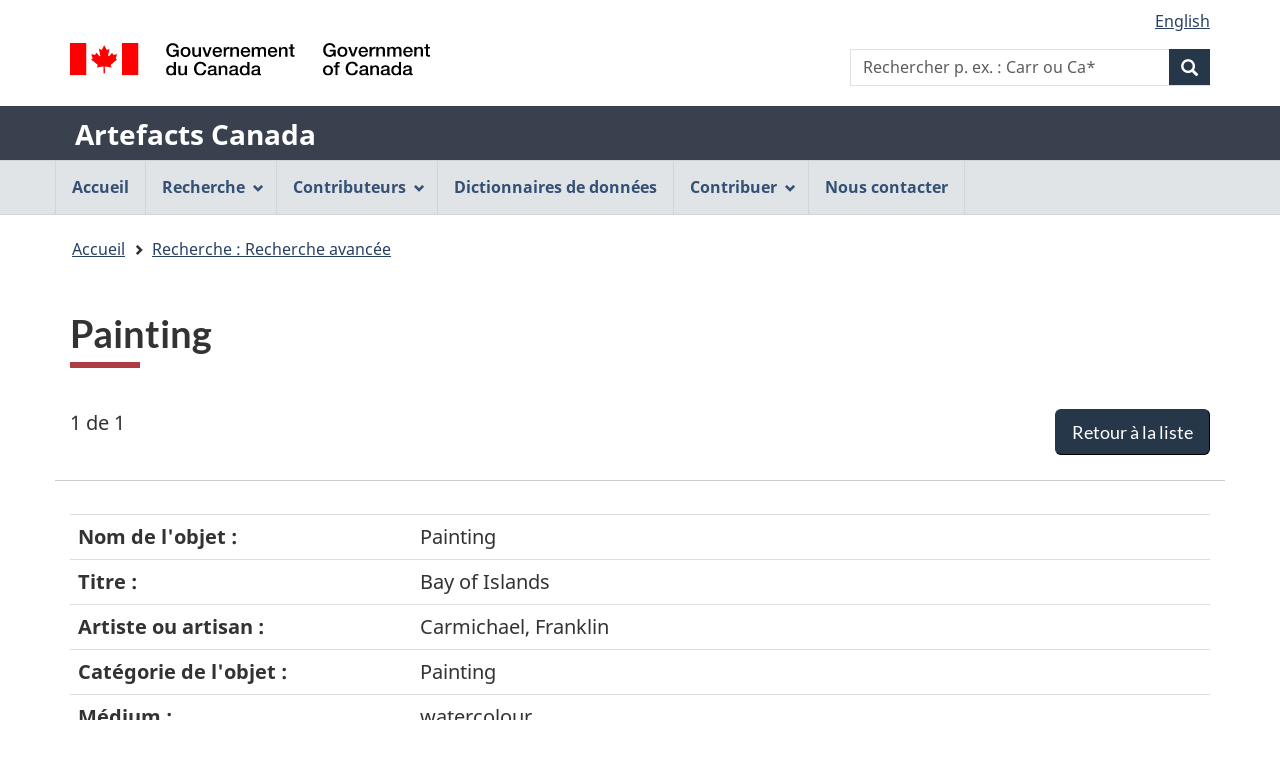

--- FILE ---
content_type: text/html;charset=UTF-8
request_url: https://app.pch.gc.ca/application/artefacts_hum/detailler_detail.app?d=AGOH1328&w=&t=5&i=false&n=0&p=a&o=&f=&k=&pID=44652&r=50&s=s&in=Art+Gallery+of+Ontario&colId=&v=none&l=l&lang=fr
body_size: 5063
content:
<!DOCTYPE html>
<!--[if lt IE 9]><html class="no-js lt-ie9" lang="fr" dir="ltr"><![endif]-->
<!--[if gt IE 8]><!--><html class="no-js" lang="fr" dir="ltr"><!--<![endif]-->
	<head>
		<meta charset="utf-8">
		<!-- Web Experience Toolkit (WET) / Boîte à outils de l'expérience Web (BOEW) wet-boew.github.io/wet-boew/License-en.html / wet-boew.github.io/wet-boew/Licence-fr.html -->
		<title >Painting - Artefacts Canada - Canada.ca</title>
		<meta content="width=device-width,initial-scale=1" name="viewport">
		
		<!-- Meta data -->
		<meta name="description" content="Artefacts Canada propose un accès à de l'information sur des millions d'objets de musées, fournis par des musées et des organismes patrimoniaux de partout au Canada." />
    <meta name="keywords" content="artefacts,musées,galeries d'art,collections de musées, beaux-arts,arts décoratifs,ethnologie,histoire,histoire sociale,artistes,collection,images d'art, répertoires nationaux canadiens,information de musées, objets de musées,images de musées,musées canadiens,patrimoine canadien, collections numérisées, archéologie, sciences et technologies" />
    <meta name="dcterms.title" content="Artefacts Canada" />
    <meta name="dcterms.subject" content="Artefact; Musée; Galerie d'art; Collection muséale; Base de données; Arts; Ethnologie; Histoire; Sciences humaines" />
    <meta name="dcterms.creator" content="Gouvernement du Canada, Ministère du Patrimoine canadien, Réseau canadien d'information sur le patrimoine" />
    <meta name="dcterms.issued" content="1998-01-01" />
    <meta name="dcterms.modified" content="2006-08-24" />
    <meta name="dcterms.language" content="fre" />
    
    <script src="https://ajax.googleapis.com/ajax/libs/jquery/3.3.1/jquery.min.js"></script>
    <script src="https://app.pch.gc.ca/application/artefacts_hum/resources/js/ac.js"></script>
    <link rel="stylesheet" href="https://app.pch.gc.ca/application/artefacts_hum/resources/css/ac.css" />
		<!-- Meta data-->
		<!-- Load closure template scripts -->
	    <script src="//www.canada.ca/etc/designs/canada/cdts/gcweb/v5_0_4/cdts/compiled/soyutils.js"></script>
	    <script src="//www.canada.ca/etc/designs/canada/cdts/gcweb/v5_0_4/cdts/compiled/wet-fr.js"></script>
		<noscript>
			<!-- Write closure fall-back static file -->
			<!--[if gte IE 9 | !IE ]><!-->
<link href="https://www.canada.ca/etc/designs/canada/cdts/gcweb/v5_0_4/wet-boew/assets/favicon.ico" rel="icon" type="image/x-icon">
<link rel="stylesheet" href="https://www.canada.ca/etc/designs/canada/cdts/gcweb/v5_0_4/wet-boew/css/theme.min.css" integrity="sha512-TnW6eFyZZiRuaOHkqjArxdDAftdNat1ZOifNsmEHL3HZ6BKnUB2TrWSybHGapzt3irVO0YSSDRSG0z0+pms4CQ==" crossorigin="anonymous">
<link rel="stylesheet" href="https://www.canada.ca/etc/designs/canada/cdts/gcweb/v5_0_4/cdts/cdtsfixes.css" integrity="sha512-O8/COC4Cq1nQOxirAImSFJ1/ZrAHwbpiwr+A5mub0T9sbEfCb5NlcQc872m32R8IKAUO+9R4olSntWMvwgav5Q==" crossorigin="anonymous">
<!--<![endif]-->
<!--[if lt IE 9]>
<link href="https://www.canada.ca/etc/designs/canada/cdts/gcweb/v5_0_4/wet-boew/assets/favicon.ico" rel="shortcut icon">


<![endif]-->
<!--[if lte IE 9]><![endif]-->
<!-- Are you using the application templates? If so add the following CSS file -->
<!-- <link rel="stylesheet" href="https://www.canada.ca/etc/designs/canada/cdts/gcweb/v5_0_4/cdts/cdtsapps.css" integrity="sha512-pllArZYYppb/vU1WgEXGBshnLiCGBJUWdhEpuCoedOktwLkY1MvwUdCDctGv5K0lr/BcPEe8bh5oRpJWZjsqkA==" crossorigin="anonymous">-->
<link rel="stylesheet" href="https://www.canada.ca/etc/designs/canada/cdts/gcweb/v5_0_4/wet-boew/css/noscript.min.css" integrity="sha512-7DQjwfu2NyIcUk05DMhAL36nQoXO4BuI+HEbWjlOkG2llAHHiGYVROsWLNSIaGeu+P8BfQgUjZsNyxbSfQMkmA==" crossorigin="anonymous">
<link rel="stylesheet" href="https://www.canada.ca/etc/designs/canada/cdts/gcweb/v5_0_4/cdts/cdtsnoscript.css" integrity="sha512-pKYJ8b1T/bA9RGk3wPeYyVwa6ATJC9d6nIglnmkX/JYP11LzwBTh2FgEEGPU2fcff6OIgOHEMavI26s2gltejg==" crossorigin="anonymous">
			<!-- refTop.html -->

			<link rel="stylesheet" href="https://www.canada.ca/etc/designs/canada/cdts/gcweb/v5_0_4/cdts/cdtsapps.css" />
		</noscript>
		<!-- Write closure template -->
		<script>
			document.write(wet.builder.refTop({
				"isApplication": true
			}));
		</script>
		<!-- Header includes -->
		
		<!-- Header includes-->
		<script src="/resources/v5_0_4/js/custom-gcapp.js"></script>
		<!-- PROPERTY_TEMPLATE_VERSION: v5_0_4 -->
		<!-- PROPERTY_BROKER_VERSION: 1.0.0 -->
	</head>
	<body vocab="https://schema.org/" typeof="WebPage" class="provisional">
		
    <!-- Start Google Tag Manager -->
     
			<!-- Google tag (gtag.js) -->
			<script async src="https://www.googletagmanager.com/gtag/js?id=G-NQ5FHNS9MG"></script>
			<script> window.dataLayer = window.dataLayer || [];
				function gtag(){dataLayer.push(arguments);} gtag('js', new Date()); gtag('config', 'G-NQ5FHNS9MG');
			</script>
     
     <!-- End Google Tag Manager -->

		<div id="def-top">
			<!-- NOTE: Static fallback content taken from /app/cls/WET/gcweb/v5_0_4/cdts/static/top-fr.html
							This will get replaced by the wet.builder.appTop() javascript and is here to
							give a somewhat presentable layout if they don't have JS enabled -->
			<!-- NOTE: We need to replace the app name and root URL so we can't just grab and replace their
					content on the fly. This should be reviewed for every upgrade and modified accordingly -->
			<nav aria-label="Ignorer les liens">
			<ul id="wb-tphp">
			<li class="wb-slc"><a class="wb-sl" href="#wb-cont">Passer au contenu principal</a></li>
			<li class="wb-slc visible-xs visible-sm visible-md visible-lg"><a class="wb-sl" href="#wb-info">Passer à «&#160;À propos de cette application Web&#160;»</a></li>
			</ul>
			</nav>
			<header aria-label="Gouvernement du Canada">
			<div id="wb-bnr" class="container">
			<div class="row">
			<div class="brand col-xs-9 col-sm-5 col-md-4" property="publisher" typeof="GovernmentOrganization">
			<img src="https://www.canada.ca/etc/designs/canada/cdts/gcweb/v5_0_4/wet-boew/assets/sig-blk-fr.svg" alt="Gouvernement du Canada" property="logo">
			<span class="wb-inv"> / <span lang="en">Government of Canada</span></span>
			<meta property="name" content="Gouvernement du Canada">
			<meta property="areaServed" typeof="Country" content="Canada">
			<link property="logo" href="https://www.canada.ca/etc/designs/canada/cdts/gcweb/v5_0_4/wet-boew/assets/wmms-blk.svg">
			</div>
			</div>
			</div>
			<div class="app-bar">
			<div class="container">
			<div class="row">
			<section class="col-xs-12">
			<h2 class="wb-inv">Nom de l&#39;application Web</h2>
			<a class="app-name" href="https://app.pch.gc.ca/application/artefacts_hum/indice_index.app">Artefacts Canada</a>
			</section>
			</div>
			</div>
			</div>
			</header>
		</div>
		
		<!-- Write closure template -->
		<!-- 
		 -->
  	    
	        <script>
				var defTop = document.getElementById("def-top");
				defTop.outerHTML = wet.builder.appTop({"menuPath":"https:\/\/app.pch.gc.ca\/application\/artefacts_hum\/menu.app","appName":[{"href":"https:\/\/app.pch.gc.ca\/application\/artefacts_hum\/indice_index.app","text":"Artefacts Canada"}],"customSearch":[{"action":"https:\/\/app.pch.gc.ca\/application\/artefacts_hum\/humaines_humanities.app","placeholder":"p. ex. : Carr ou Ca*"}],"lngLinks":[{"href":"https:\/\/app.pch.gc.ca\/application\/artefacts_hum\/detailler_detail.app?lang=en\u0026amp;d=AGOH1328\u0026amp;w=\u0026amp;t=5\u0026amp;i=false\u0026amp;n=0\u0026amp;p=a\u0026amp;o=\u0026amp;f=\u0026amp;k=\u0026amp;pID=44652\u0026amp;r=50\u0026amp;s=s\u0026amp;in=Art+Gallery+of+Ontario\u0026amp;colId=\u0026amp;v=none\u0026amp;l=l","text":"English","lang":"en"}],"breadcrumbs":[{"title":"Accueil","href":"https:\/\/app.pch.gc.ca\/application\/artefacts_hum\/indice_index.app"},{"title":"Recherche : Recherche avanc\u00E9e","href":"https:\/\/app.pch.gc.ca\/application\/artefacts_hum\/re_as.app?i=false\u0026amp;n=0\u0026amp;p=a\u0026amp;o=\u0026amp;f=\u0026amp;k=\u0026amp;pID=44652\u0026amp;r=50\u0026amp;s=s\u0026amp;v=none\u0026amp;l=l\u0026amp;lang=fr"}]});
			</script>
		
		<main role="main" property="mainContentOfPage" class="container">
			<h1 id="wb-cont"><span lang="en">Painting</span></h1>
			<span class="wb-sessto"
					data-wb-sessto="{&quot;inactivity&quot;:3300000,&quot;reactionTime&quot;:300000,&quot;sessionalive&quot;:3302000,&quot;logouturl&quot;:&quot;https://app.pch.gc.ca/application/artefacts_hum/re_as.app?rsel=1&quot;,&quot;refreshCallbackUrl&quot;:&quot;https://app.pch.gc.ca/application/artefacts_hum/sess-cb&quot;,&quot;method&quot;:&quot;GET&quot;}"></span> 
			
            <!-- Notifications begins -->
            
                            
            <!-- Notifications ends -->
   
			<div class="mrgn-bttm-md" id="rec-resultsnav-tag">

			<!-- Print the record of total records message -->
			<span class="pstn-lft-sm mrgn-tp-lg mrgn-lft-md">1 de 1</span>
			<br />
			<!-- Display back to list -->
			<span class="mrgn-rght-md"><a href="https://app.pch.gc.ca/application/artefacts_hum/re_as.app?i=false&amp;n=0&amp;p=a&amp;o=&amp;f=&amp;k=&amp;pID=44652&amp;r=50&amp;s=s&amp;v=none&amp;l=l&amp;lang=fr" class="btn btn-primary btn-lg pull-right">Retour &agrave; la liste</a></span>
			<br />
			
			<!-- Navigation -->
			<ul class="pager mrgn-bttm-0">
				<li class="previous disabled">
					<!-- First record link -->
				</li>
				<li class="previous disabled">
					<!-- Previous record link -->
				</li>
				<li class="next disabled">
					<!-- next record link -->
				</li>
				<li class="next disabled">
					<!-- Last record link -->
				</li>
			</ul>
		</div>

		<div class="row">
	        <div class="col-md-12 brdr-tp">
	        <br />
	        </div>
        </div>

        <div class="mrgn-bttm-xl table-responsive">
            <table class="table">
                    <tr>
                        <th class="b w30p">Nom de l'objet :</th>
                        <td><span lang="en">Painting</span>
                        </td>                       
                    </tr>
                    <tr>
                        <th class="b w30p">Titre :</th>
                        <td><span lang="en">Bay of Islands</span>
                        </td>                       
                    </tr>
                    <tr>
                        <th class="b w30p">Artiste ou artisan :</th>
                        <td>Carmichael, Franklin
                        </td>                       
                    </tr>
                    <tr>
                        <th class="b w30p">Catégorie de l'objet :</th>
                        <td><span lang="en">Painting</span>
                        </td>                       
                    </tr>
                    <tr>
                        <th class="b w30p">Médium :</th>
                        <td>watercolour
                        </td>                       
                    </tr>
                    <tr>
                        <th class="b w30p">Support :</th>
                        <td><span lang="en">paper</span>
                        </td>                       
                    </tr>
                    <tr>
                        <th class="b w30p">Numéro d'accession :</th>
                        <td>1328
                        </td>                       
                    </tr>
                    <tr>
                        <th class="b w30p">Date de fin de production :</th>
                        <td>1930
                        </td>                       
                    </tr>
                    <tr>
                        <th class="b w30p">Hauteur :</th>
                        <td>51.3
                        </td>                       
                    </tr>
                    <tr>
                        <th class="b w30p">Largeur :</th>
                        <td>64.4
                        </td>                       
                    </tr>
                    <tr>
                        <th class="b w30p">Unité de mesure linéaire :</th>
                        <td>cm
                        </td>                       
                    </tr>
                    <tr>
                        <th class="b w30p">Département :</th>
                        <td><span lang="en">Canadian Historical</span>
                        </td>                       
                    </tr>
                    <tr>
                        <th class="b w30p">Établissement :</th>
                        <td>
		                        <a href="http://www.ago.net/" target="_blank"><span lang="en">Art Gallery of Ontario</span></a>&#160;							
	                    		<a class="ui-link align-top" target="_blank" href="http://www.facebook.com/AGOToronto"><img src="https://app.pch.gc.ca/application/artefacts_hum/jakarta.faces.resource/logo_facebook.jpg.app?ln=images" alt="" /><span class="wb-inv">Facebook-<span lang="en">Art Gallery of Ontario</span></span></a>&#160;                   
	                        	<a class="ui-link align-top" target="_blank" href="http://twitter.com/agotoronto"><img src="https://app.pch.gc.ca/application/artefacts_hum/jakarta.faces.resource/logo_x.jpg.app?ln=images" alt="" /><span class="wb-inv">Twitter-<span lang="en">Art Gallery of Ontario</span></span></a>&#160;
	                                                               
	                    		<a class="ui-link align-top" target="_blank" href="http://www.youtube.com/user/ArtGalleryofOntario"><img src="https://app.pch.gc.ca/application/artefacts_hum/jakarta.faces.resource/logo_youtube.jpg.app?ln=images" alt="" /><span class="wb-inv">YouTube-<span lang="en">Art Gallery of Ontario</span></span></a>
                        </td>                       
                    </tr>
                    <tr>
                        <th class="b w30p">Ville de l'établissement :</th>
                        <td>Toronto
                        </td>                       
                    </tr>
                    <tr>
                        <th class="b w30p">Province de l'établissement :</th>
                        <td>Ontario
                        </td>                       
                    </tr>                
            </table>
        </div>
		<div class="mrgn-bttm-md" id="rec-resultsnav-tag-footer">

			<!-- Print the record of total records message -->
			<span class="pstn-lft-sm mrgn-tp-lg mrgn-lft-md"></span>
			<br />
			<!-- Display back to list -->
			<span class="mrgn-rght-md"></span>
			<br />
			
			<!-- Navigation -->
			<ul class="pager mrgn-bttm-0">
				<li class="previous disabled">
					<!-- First record link -->
				</li>
				<li class="previous disabled">
					<!-- Previous record link -->
				</li>
				<li class="next disabled">
					<!-- next record link -->
				</li>
				<li class="next disabled">
					<!-- Last record link -->
				</li>
			</ul>
		</div>

        <script>
		    document.addEventListener('DOMContentLoaded', function(event) {
		    	updateLeftNav(5)
		    });
	    </script>
			<div class="clearfix"></div>
            
       <!--  notices -->
       
    
			
			<div id="def-preFooter">
				<!-- Write closure fall-back static file -->
				<section class="pagedetails ">
<h2 class="wb-inv">"Détails de la page"</h2>
<div class="row">
<div class="col-xs-12">
<dl id="wb-dtmd">
<dt>Date de modification&#160;:&#32;</dt>
<dd><time property="dateModified">2019-03-01</time></dd>
</dl>
</div>
</div>
</section>
				
				<!-- /ROOT/app/cls/WET/gcweb/v5_0_4/cdts/static/preFooter-en.html -->
				</div>
			<!-- Write closure template -->
	  	    
		        <script>
					var defPreFooter = document.getElementById("def-preFooter");
					defPreFooter.outerHTML = wet.builder.preFooter({"dateModified":"2006-08-24","showFeedback":{"enabled":false},"showShare":false});
				</script>
			
		</main>
		<div id="def-footer">
			<!-- Write closure fall-back static file -->
        	<footer id="wb-info">
<div class="gc-sub-footer">
<div class="container d-flex align-items-center">
<nav aria-labelledby="aboutWebApp">
<h3 class="wb-inv" id="aboutWebApp">Organisation du gouvernement du Canada</h3>
<ul>
<li><a href="https://www.canada.ca/fr/transparence/avis.html">Avis</a></li>
<li><a href="https://www.canada.ca/fr/transparence/confidentialite.html">Confidentialité</a></li>
</ul>
</nav>
<div class="col-xs-6 visible-sm visible-xs tofpg">
<a href="#wb-cont">Haut de la page <span class="glyphicon glyphicon-chevron-up"></span></a>
</div>
<div class="wtrmrk align-self-end">
<img src="https://www.canada.ca/etc/designs/canada/cdts/gcweb/v5_0_4/wet-boew/assets/wmms-blk.svg" alt="Symbole du gouvernement du Canada">
</div>
</div>
</div>
</footer>
		</div>
		<!-- Write closure template -->
  	    
	        <script>
		        var defFooter = document.getElementById("def-footer");
				defFooter.outerHTML = wet.builder.appFooter({"footerSections":null,"showFeatures":false});
			</script>
		
		<!-- Write closure template -->
		<script>
			document.write(wet.builder.refFooter({
				"isApplication": true
			}));
		</script>
		<!-- Post-footer includes -->
		
		<!-- Post-footer includes-->
	    
	    
	        <script>
			        document.addEventListener('DOMContentLoaded', function(event) {
			        	replaceLogoLink("");
		        });
	        </script>
	    
	</body>
</html>
